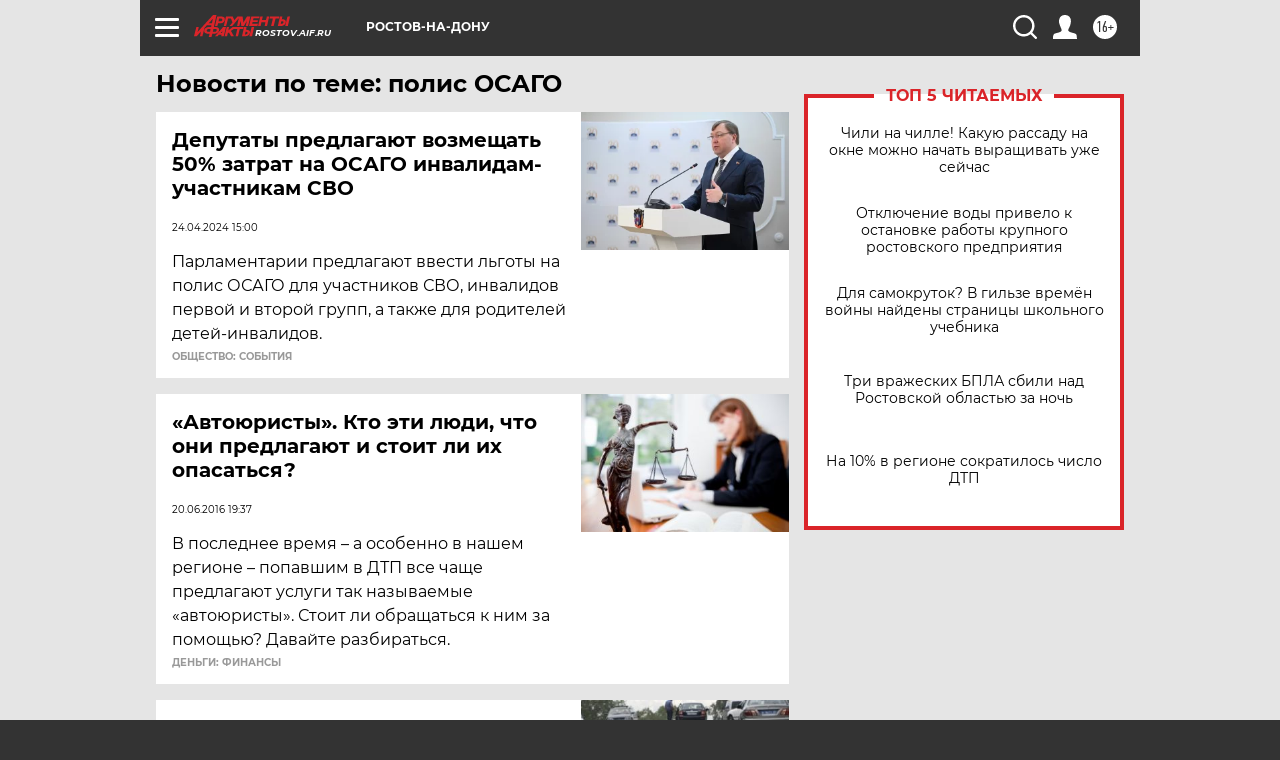

--- FILE ---
content_type: text/html
request_url: https://tns-counter.ru/nc01a**R%3Eundefined*aif_ru/ru/UTF-8/tmsec=aif_ru/780272262***
body_size: -73
content:
44B3730E69714A3DX1769032253:44B3730E69714A3DX1769032253